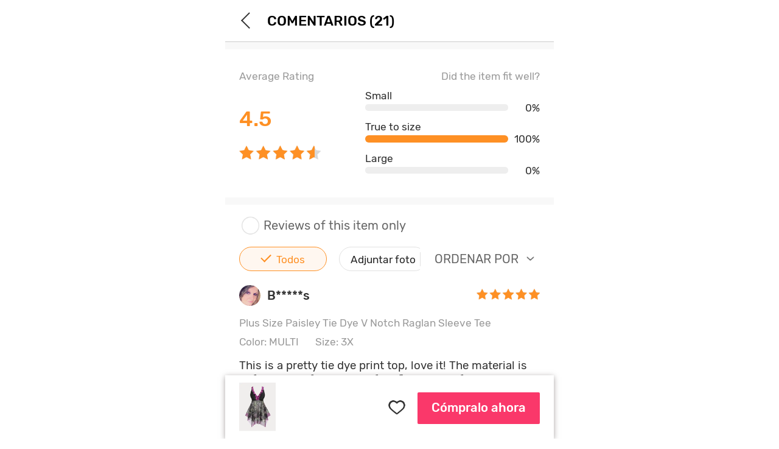

--- FILE ---
content_type: text/html; charset=utf-8
request_url: https://es-m.rosegal.com/fun/?act=info_check&action=1&location_url=https%3A%2F%2Fes-m.rosegal.com%2Fm-review-a-view_review-gid-7735881.htm&_=1768817216735
body_size: 436
content:
{"firstname":"","cart_items":"0","country_code":"US","fresh_bizhong":0,"nickname":"","user_id":0,"oumengCountry":false,"now":1768817217,"is_show_coupon_expire":0,"is_used_RGDAY_coupon":0,"is_new_user":0,"is_today_reg":false,"geshop_newuser_text":"$80 DE DESCUENTO EN TOTAL","user_popCookieInfo":{"version":1,"expire_time":5184000,"is_pop_cookie":1,"small_pop":"<div class=\"cookie-fixed-wrap js_cookieTipWrap\">\n  <div class=\"cookie-tip-wrap\"> \n          Usamos cookies para mejorar su experiencia en l\u00ednea. Al continuar navegando por este sitio web, suponemos que acepta nuestro uso de la Cookies y <span class=\"js_cookiePolicy cookie-policy-link\" data-href=\"\/cookies-policy.html?ff=cookie_article\">Pol\u00edtica de Cookies.<\/span>.\n      <p class=\"cookie-tip-close-wrap\">\n          <span class=\"js_cookieTipClose\">\n                  Aceptar\n          <\/span>\n      <\/p>\n  <\/div>\n<\/div>","big_pop":"","dis_gtm":0,"small_pop_id":135,"big_pop_id":0,"lang":"es"}}

--- FILE ---
content_type: text/html; charset=utf-8
request_url: https://es-m.rosegal.com/m-goods-a-get_goods_review-full-1-goods_id-7735881-page-1.html?type=0&sort=0&curnt=1
body_size: 3191
content:
{"error":0,"msg":"success","list":[{"goods_id":"7712015","goods_spu":"4840428","goods_sku":"484042804","user_id":"19542306","order_sn":"","site_version":"2","is_recommend":"0","is_permit":"0","is_del":"0","weakness":"","rate_price":"0","rate_easyuse":"0","rate_quality":"0","rate_usefulness":"0","rate_overall":"5","like_count":"0","source":"0","share_num":"0","reward_num":"0","reviewVideo":null,"reviewReply":[],"review_id":"782935","cat_id":"481","cat_2_id":"120","cat_1_id":"43","gained_points":0,"avatar":"http:\/\/review.rosegal.com\/upload\/rosegal\/avatar\/20191127\/1EB4F9A7C8F4254AC7E9E253037D29CF.jpg","customServiceReview":[],"rid":"782935","nickname":"B*****s","subject":"","pros":"This is a pretty tie dye print top, love it!  The material is soft and comfortable, perfect fit, shipped fast and packaged nicely.   High quality design and made very well!","adddate":"03\/09\/2022 07:52:16","is_pass":"1","pic":[{"id":"92096","goods_id":"7712015","origin_pic":"upload\/rosegal\/review\/20220309\/BF3F9AE703FD991F91B0348E1CA24DF6.jpeg","is_first_pic":"0","rid":"782935","paths":"https:\/\/review.rglcdn.com\/upload\/rosegal\/review\/20220309\/BF3F9AE703FD991F91B0348E1CA24DF6_640-853.jpeg","thumb_paths":"https:\/\/review.rglcdn.com\/upload\/rosegal\/review\/20220309\/thumb\/BF3F9AE703FD991F91B0348E1CA24DF6_thumb.jpeg"},{"id":"92097","goods_id":"7712015","origin_pic":"upload\/rosegal\/review\/20220309\/ADAC0D973C1ACB23B34C8A1FA02FAF21.jpeg","is_first_pic":"0","rid":"782935","paths":"https:\/\/review.rglcdn.com\/upload\/rosegal\/review\/20220309\/ADAC0D973C1ACB23B34C8A1FA02FAF21_640-853.jpeg","thumb_paths":"https:\/\/review.rglcdn.com\/upload\/rosegal\/review\/20220309\/thumb\/ADAC0D973C1ACB23B34C8A1FA02FAF21_thumb.jpeg"},{"id":"92098","goods_id":"7712015","origin_pic":"upload\/rosegal\/review\/20220309\/0BAA825CAF415666584F4FE4BCC7F80B.jpeg","is_first_pic":"0","rid":"782935","paths":"https:\/\/review.rglcdn.com\/upload\/rosegal\/review\/20220309\/0BAA825CAF415666584F4FE4BCC7F80B_640-853.jpeg","thumb_paths":"https:\/\/review.rglcdn.com\/upload\/rosegal\/review\/20220309\/thumb\/0BAA825CAF415666584F4FE4BCC7F80B_thumb.jpeg"}],"review_size":{"user_id":"19542306","goods_id":"7712015","goods_sku":"484042804","weight":0,"height":0,"bust":0,"is_save":"1","typical_size":"0","waist":"","hips":"","body_shape":0,"overall_fit":"True to Size"},"addtime":"1646805136","user":{"user_id":"19542306","email":"##RQ3OJ\/NOkN2aIYZRoGSUjB55WEaHMvpKpftekE4hwCg=","avatar":"https:\/\/review.rglcdn.com\/upload\/rosegal\/avatar\/20191127\/1EB4F9A7C8F4254AC7E9E253037D29CF.jpg","firstname":"Barb Bush Mathews","lastname":"Mathews","nickname":"Barb"},"goods":{"goods_id":"7712015","goods_sn":"484042804","goods_title":"Plus Size Paisley Tie Dye V Notch Raglan Sleeve Tee","color":"MULTI","size":"3X"}},{"goods_id":"7716331","goods_spu":"4853160","goods_sku":"485316005","user_id":"21755933","order_sn":"","site_version":"4","is_recommend":"0","is_permit":"0","is_del":"0","weakness":"","rate_price":"0","rate_easyuse":"0","rate_quality":"0","rate_usefulness":"0","rate_overall":"5","like_count":"0","source":"0","share_num":"0","reward_num":"0","reviewVideo":null,"reviewReply":[],"review_id":"850787","cat_id":"481","cat_2_id":"120","cat_1_id":"43","gained_points":0,"avatar":"","customServiceReview":[],"rid":"850787","nickname":"S*****y","subject":"Rosegal show","pros":"I love this! Size was true, material is perfect for anything.  It won't wrinkle,  so if you're traveling is great,  light weight and comfortable. You will feel like your dressed down,  but the style and colors are so vibrant you look like a million bucks.","adddate":"05\/09\/2023 18:39:13","is_pass":"1","pic":[],"review_size":{"user_id":"21755933","goods_id":"7716331","goods_sku":"485316005","weight":0,"height":0,"bust":0,"is_save":"0","typical_size":"0","waist":"","hips":"","body_shape":0,"overall_fit":"True to Size"},"addtime":"1683646753","user":{"user_id":"21755933","email":"##NogRGKjmXiUg+z6KzCsa6a3mSXPi+CTrXqwOn2DxUew=","avatar":"https:\/\/css.rglcdn.com\/imagecache\/MRG\/images\/icon\/image\/ava.png","firstname":"Sandra","lastname":"Wright","nickname":"Sandy"},"goods":{"goods_id":"7716331","goods_sn":"485316005","goods_title":"Plus Size Paisley Print Tunic T-shirt","color":"PURPLE","size":"4X"}},{"goods_id":"7712016","goods_spu":"4840428","goods_sku":"484042805","user_id":"22399878","order_sn":"","site_version":"4","is_recommend":"0","is_permit":"1","is_del":"0","weakness":"","rate_price":"0","rate_easyuse":"0","rate_quality":"0","rate_usefulness":"0","rate_overall":"5","like_count":"0","source":"0","share_num":"0","reward_num":"0","reviewVideo":null,"reviewReply":[],"review_id":"868527","cat_id":"481","cat_2_id":"120","cat_1_id":"43","gained_points":0,"avatar":"https:\/\/lh3.googleusercontent.com\/a\/AGNmyxZsNq5hT8IailHbPwSi7norC_Ja068ig963A57zEw=s96-c","customServiceReview":[],"rid":"868527","nickname":"s*****o","subject":"Rosegal show","pros":"I love this shirt it fits great and it's very comfortable I love the colors and the design this is perfect","adddate":"11\/03\/2023 05:46:03","is_pass":"1","pic":[{"id":"105064","goods_id":"7712016","origin_pic":"upload\/rosegal\/review\/20231102\/A3C07EE7138ABA648012EB09738F49D3.jpg","is_first_pic":"0","rid":"868527","paths":"https:\/\/review.rglcdn.com\/upload\/rosegal\/review\/20231102\/A3C07EE7138ABA648012EB09738F49D3_640-853.jpg","thumb_paths":"https:\/\/review.rglcdn.com\/upload\/rosegal\/review\/20231102\/thumb\/A3C07EE7138ABA648012EB09738F49D3_thumb.jpg"}],"review_size":{"user_id":"22399878","goods_id":"7712016","goods_sku":"484042805","weight":0,"height":"5' 0\"","bust":0,"is_save":"1","typical_size":"0","waist":"","hips":"","body_shape":0,"overall_fit":"True to Size"},"addtime":"1698979563","user":{"user_id":"22399878","email":"##1Z6ccNXPp2yBtWQSRfPGGD3Uh9kyij1IjDLN5nDX8Rw=","avatar":"https:\/\/lh3.googleusercontent.com\/a\/AGNmyxZsNq5hT8IailHbPwSi7norC_Ja068ig963A57zEw=s96-c","firstname":"Samantha Torusio","lastname":null,"nickname":"samtorusio"},"goods":{"goods_id":"7712016","goods_sn":"484042805","goods_title":"Plus Size Paisley Tie Dye V Notch Raglan Sleeve Tee","color":"MULTI","size":"4X"}},{"goods_id":"7712017","goods_spu":"4840428","goods_sku":"484042806","user_id":"22186827","order_sn":"","site_version":"4","is_recommend":"0","is_permit":"0","is_del":"0","weakness":"","rate_price":"0","rate_easyuse":"0","rate_quality":"0","rate_usefulness":"0","rate_overall":"5","like_count":"0","source":"0","share_num":"0","reward_num":"0","reviewVideo":null,"reviewReply":[],"review_id":"842269","cat_id":"481","cat_2_id":"120","cat_1_id":"43","gained_points":0,"avatar":"","customServiceReview":[],"rid":"842269","nickname":"n*****7","subject":"Rosegal show","pros":"Enjoy the flexibility to move with easy. Feel sexy and look fabulous! I have most of my clothing orders. No disappointments!","adddate":"03\/11\/2023 02:09:43","is_pass":"1","pic":[],"review_size":{"user_id":"22186827","goods_id":"7712017","goods_sku":"484042806","weight":0,"height":0,"bust":0,"is_save":"1","typical_size":"0","waist":"","hips":"","body_shape":0,"overall_fit":"True to Size"},"addtime":"1678493383","user":{"user_id":"22186827","email":"##hmP5RpJYxjuItiBD7eAI6uwnrFuDbShvFvlej5ztEBs=","avatar":"https:\/\/css.rglcdn.com\/imagecache\/MRG\/images\/icon\/image\/ava.png","firstname":"","lastname":null,"nickname":"nolie937"},"goods":{"goods_id":"7712017","goods_sn":"484042806","goods_title":"Plus Size Paisley Tie Dye V Notch Raglan Sleeve Tee","color":"MULTI","size":"5X"}},{"goods_id":"7735885","goods_spu":"4956509","goods_sku":"495650905","user_id":"22254421","order_sn":"","site_version":"3","is_recommend":"0","is_permit":"0","is_del":"0","weakness":"","rate_price":"0","rate_easyuse":"0","rate_quality":"0","rate_usefulness":"0","rate_overall":"5","like_count":"0","source":"0","share_num":"0","reward_num":"0","reviewVideo":null,"reviewReply":[],"review_id":"876025","cat_id":"485","cat_2_id":"122","cat_1_id":"43","gained_points":0,"avatar":"","customServiceReview":[],"rid":"876025","nickname":"m*****e","subject":"","pros":"Cuteee swimsuit! This was my first ever swimsuit since I started gaining confidence in my body image and I loooved it!","adddate":"04\/22\/2024 00:29:54","is_pass":"1","pic":[],"review_size":{"user_id":"22254421","goods_id":"7735885","goods_sku":"495650905","weight":0,"height":0,"bust":0,"is_save":"1","typical_size":"0","waist":"","hips":"","body_shape":0,"overall_fit":"True to Size"},"addtime":"1713734994","user":{"user_id":"22254421","email":"##RlChyIA6Nrxvb\/lnQxkwOvNom\/sifqHBx4FxCWbidzU=","avatar":"https:\/\/css.rglcdn.com\/imagecache\/MRG\/images\/icon\/image\/ava.png","firstname":"","lastname":null,"nickname":"make"},"goods":{"goods_id":"7735885","goods_sn":"495650905","goods_title":"Paisley Print Mesh Panel Plus Size & Curve Handkerchief Tankini Swimsuit","color":"BLACK","size":"4X"}},{"goods_id":"7735886","goods_spu":"4956509","goods_sku":"495650906","user_id":"22233924","order_sn":"","site_version":"4","is_recommend":"0","is_permit":"0","is_del":"0","weakness":"","rate_price":"0","rate_easyuse":"0","rate_quality":"0","rate_usefulness":"0","rate_overall":"5","like_count":"0","source":"0","share_num":"0","reward_num":"0","reviewVideo":null,"reviewReply":[],"review_id":"817563","cat_id":"485","cat_2_id":"122","cat_1_id":"43","gained_points":0,"avatar":"","customServiceReview":[],"rid":"817563","nickname":"c*****8","subject":"Rosegal show","pros":"loved my bathing suits. I wished they would've came in before my cruise. I tried them on and they looked great.","adddate":"09\/05\/2022 19:12:14","is_pass":"1","pic":[],"review_size":{"user_id":"22233924","goods_id":"7735886","goods_sku":"495650906","weight":0,"height":0,"bust":0,"is_save":"1","typical_size":"0","waist":"","hips":"","body_shape":0,"overall_fit":"True to Size"},"addtime":"1662394334","user":{"user_id":"22233924","email":"##tswhE55wB0wzWW2WR5SVc+zIp3HDcOHBrI3BYElb4Ng=","avatar":"https:\/\/css.rglcdn.com\/imagecache\/MRG\/images\/icon\/image\/ava.png","firstname":"cindy","lastname":"milford","nickname":"cindymilford508"},"goods":{"goods_id":"7735886","goods_sn":"495650906","goods_title":"Paisley Print Mesh Panel Plus Size & Curve Handkerchief Tankini Swimsuit","color":"BLACK","size":"5X"}},{"goods_id":"7716331","goods_spu":"4853160","goods_sku":"485316005","user_id":"22460582","order_sn":"","site_version":"1","is_recommend":"0","is_permit":"1","is_del":"0","weakness":"","rate_price":"0","rate_easyuse":"0","rate_quality":"0","rate_usefulness":"0","rate_overall":"5","like_count":"0","source":"0","share_num":"0","reward_num":"0","reviewVideo":null,"reviewReply":[],"review_id":"861189","cat_id":"481","cat_2_id":"120","cat_1_id":"43","gained_points":0,"avatar":"","customServiceReview":[],"rid":"861189","nickname":"k*****p","subject":"","pros":"This is so pretty in person, and a perfect fit.  Length is just right for me.  Wish they had matching pants LOL.","adddate":"07\/22\/2023 00:36:04","is_pass":"1","pic":[],"review_size":{"user_id":"22460582","goods_id":"7716331","goods_sku":"485316005","weight":0,"height":0,"bust":0,"is_save":"1","typical_size":"0","waist":"","hips":"","body_shape":0,"overall_fit":"True to Size"},"addtime":"1689975364","user":{"user_id":"22460582","email":"##\/OtMxokcMDWXzmdoSpfpMIR3aTVyBPRjFGwvk2nq0JY=","avatar":"https:\/\/review.rglcdn.com\/upload\/rosegal\/avatar\/20230721\/6C29ED0340AAD530E93DD98F27975679.jpg","firstname":"Jane","lastname":"Kempf","nickname":"kemp"},"goods":{"goods_id":"7716331","goods_sn":"485316005","goods_title":"Plus Size Paisley Print Tunic T-shirt","color":"PURPLE","size":"4X"}},{"goods_id":"7712013","goods_spu":"4840428","goods_sku":"484042802","user_id":"10482481","order_sn":"","site_version":"3","is_recommend":"0","is_permit":"0","is_del":"0","weakness":"","rate_price":"0","rate_easyuse":"0","rate_quality":"0","rate_usefulness":"0","rate_overall":"5","like_count":"0","source":"0","share_num":"0","reward_num":"0","reviewVideo":null,"reviewReply":[],"review_id":"763386","cat_id":"481","cat_2_id":"120","cat_1_id":"43","gained_points":0,"avatar":"","customServiceReview":[],"rid":"763386","nickname":"E*****n","subject":"","pros":"The fabric is so soft and comfortable...Perfect fit and shipped fast!Beautiful, exactly as pictured","adddate":"11\/13\/2021 05:34:22","is_pass":"1","pic":[],"review_size":{"user_id":"10482481","goods_id":"7712013","goods_sku":"484042802","weight":0,"height":"5' 2\"","bust":"38B","is_save":"1","typical_size":"0","waist":"104CM \\ 40.9\"","hips":"115CM \\ 45.3\"","body_shape":0,"overall_fit":"True to Size"},"addtime":"1636774462","user":{"user_id":"10482481","email":"##juTeENDvQh4Q3OhjSnwx5yJdDBmL95DcW9ewLIi6S5A=","avatar":"https:\/\/review.rglcdn.com\/upload\/rosegal\/avatar\/20190416\/CA53DF6646B9A768C95D3000471127C2.jpg","firstname":"Ella","lastname":"Ludwigsen","nickname":"Ella Ludwigsen"},"goods":{"goods_id":"7712013","goods_sn":"484042802","goods_title":"Plus Size Paisley Tie Dye V Notch Raglan Sleeve Tee","color":"MULTI","size":"1X"}}],"is_review_relation":1}